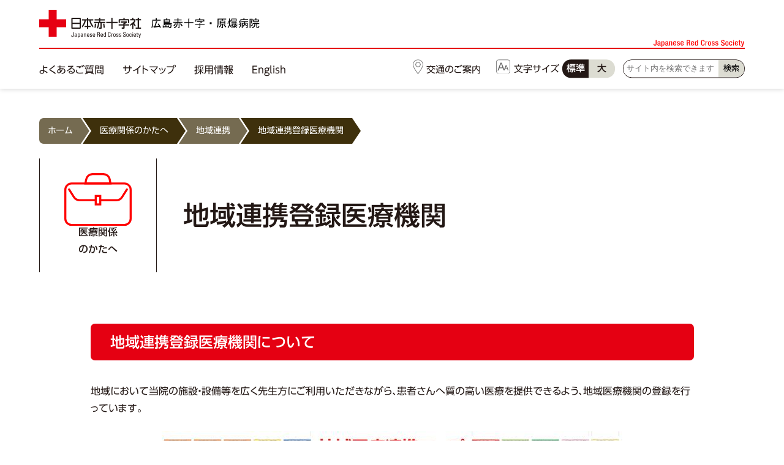

--- FILE ---
content_type: text/html; charset=UTF-8
request_url: https://www.hiroshima-med.jrc.or.jp/renkei/alignment/page-2/
body_size: 46612
content:
<!DOCTYPE html>
<html>
<head>

<!-- Google Tag Manager -->
<script>(function(w,d,s,l,i){w[l]=w[l]||[];w[l].push({'gtm.start':
new Date().getTime(),event:'gtm.js'});var f=d.getElementsByTagName(s)[0],
j=d.createElement(s),dl=l!='dataLayer'?'&l='+l:'';j.async=true;j.src=
'https://www.googletagmanager.com/gtm.js?id='+i+dl;f.parentNode.insertBefore(j,f);
})(window,document,'script','dataLayer','GTM-KH4CGV9');</script>
<!-- End Google Tag Manager -->

<meta charset="utf-8">
<meta name="viewport" content="width=device-width,initial-scale=1">
<meta name="format-detection" content="telephone=no, email=no, address=no">

<link rel="stylesheet" href="https://www.hiroshima-med.jrc.or.jp/med_cms/wp-content/themes/custom/css/common.css">
<link href="https://www.hiroshima-med.jrc.or.jp/med_cms/wp-content/themes/custom/css/top.css" rel="stylesheet" type="text/css">
<link href="https://www.hiroshima-med.jrc.or.jp/med_cms/wp-content/themes/custom/css/drawer.css" rel="stylesheet" type="text/css" media="screen and (max-width:1060px)">
<link href="https://www.hiroshima-med.jrc.or.jp/med_cms/wp-content/themes/custom/css/slick.css" rel="stylesheet" type="text/css"/>

<link rel="shortcut icon" href="https://www.hiroshima-med.jrc.or.jp/med_cms/wp-content/themes/custom/images/favicon.ico" type="image/x-icon">
<link rel="shortcut icon" type="image/png" href="https://www.hiroshima-med.jrc.or.jp/med_cms/wp-content/themes/custom/images/favicon.png">
<link rel="apple-touch-icon" href="https://www.hiroshima-med.jrc.or.jp/med_cms/wp-content/themes/custom/images/apple-touch-icon.png" sizes="180x180">

<meta name='robots' content='index, follow, max-image-preview:large, max-snippet:-1, max-video-preview:-1' />

	<!-- This site is optimized with the Yoast SEO plugin v17.8 - https://yoast.com/wordpress/plugins/seo/ -->
	<title>地域連携登録医療機関 - 広島赤十字・原爆病院公式サイト</title>
	<meta name="description" content="地域連携登録医療機関について 地域において当院の施設・設備等を広く先生方にご利用いただきながら、患者さんへ質の高い医療を提供できるよう、地域医療機関の登録を行っています。 地域連携登録医療機関の検索はこちら 地域連携医療機関の登録手続き" />
	<link rel="canonical" href="https://www.hiroshima-med.jrc.or.jp/renkei/alignment/page-2/" />
	<meta property="og:locale" content="ja_JP" />
	<meta property="og:type" content="article" />
	<meta property="og:title" content="地域連携登録医療機関 - 広島赤十字・原爆病院公式サイト" />
	<meta property="og:description" content="地域連携登録医療機関について 地域において当院の施設・設備等を広く先生方にご利用いただきながら、患者さんへ質の高い医療を提供できるよう、地域医療機関の登録を行っています。 地域連携登録医療機関の検索はこちら 地域連携医療機関の登録手続き" />
	<meta property="og:url" content="https://www.hiroshima-med.jrc.or.jp/renkei/alignment/page-2/" />
	<meta property="og:site_name" content="広島赤十字・原爆病院公式サイト" />
	<meta property="article:modified_time" content="2025-01-16T02:45:30+00:00" />
	<meta property="og:image" content="https://www.hiroshima-med.jrc.or.jp/med_cms/wp-content/uploads/2022/01/2004_tiikiiryoukianmap.jpg" />
	<meta name="twitter:card" content="summary_large_image" />
	<meta name="twitter:label1" content="Est. reading time" />
	<meta name="twitter:data1" content="1分" />
	<script type="application/ld+json" class="yoast-schema-graph">{"@context":"https://schema.org","@graph":[{"@type":"WebSite","@id":"https://www.hiroshima-med.jrc.or.jp/#website","url":"https://www.hiroshima-med.jrc.or.jp/","name":"\u5e83\u5cf6\u8d64\u5341\u5b57\u30fb\u539f\u7206\u75c5\u9662\u516c\u5f0f\u30b5\u30a4\u30c8","description":"\u4eba\u9053\u30fb\u535a\u611b\u306e\u8d64\u5341\u5b57\u7cbe\u795e\u306e\u3082\u3068\u3001\u4eba\u3005\u306b\u611b\u3055\u308c\u4fe1\u983c\u3055\u308c\u308b\u75c5\u9662\u3092\u76ee\u6307\u3057\u307e\u3059\u3002","potentialAction":[{"@type":"SearchAction","target":{"@type":"EntryPoint","urlTemplate":"https://www.hiroshima-med.jrc.or.jp/?s={search_term_string}"},"query-input":"required name=search_term_string"}],"inLanguage":"ja"},{"@type":"ImageObject","@id":"https://www.hiroshima-med.jrc.or.jp/renkei/alignment/page-2/#primaryimage","inLanguage":"ja","url":"/med_cms/wp-content/uploads/2022/01/2004_tiikiiryoukianmap.jpg","contentUrl":"/med_cms/wp-content/uploads/2022/01/2004_tiikiiryoukianmap.jpg"},{"@type":"WebPage","@id":"https://www.hiroshima-med.jrc.or.jp/renkei/alignment/page-2/#webpage","url":"https://www.hiroshima-med.jrc.or.jp/renkei/alignment/page-2/","name":"\u5730\u57df\u9023\u643a\u767b\u9332\u533b\u7642\u6a5f\u95a2 - \u5e83\u5cf6\u8d64\u5341\u5b57\u30fb\u539f\u7206\u75c5\u9662\u516c\u5f0f\u30b5\u30a4\u30c8","isPartOf":{"@id":"https://www.hiroshima-med.jrc.or.jp/#website"},"primaryImageOfPage":{"@id":"https://www.hiroshima-med.jrc.or.jp/renkei/alignment/page-2/#primaryimage"},"datePublished":"2024-09-04T05:29:22+00:00","dateModified":"2025-01-16T02:45:30+00:00","description":"\u5730\u57df\u9023\u643a\u767b\u9332\u533b\u7642\u6a5f\u95a2\u306b\u3064\u3044\u3066 \u5730\u57df\u306b\u304a\u3044\u3066\u5f53\u9662\u306e\u65bd\u8a2d\u30fb\u8a2d\u5099\u7b49\u3092\u5e83\u304f\u5148\u751f\u65b9\u306b\u3054\u5229\u7528\u3044\u305f\u3060\u304d\u306a\u304c\u3089\u3001\u60a3\u8005\u3055\u3093\u3078\u8cea\u306e\u9ad8\u3044\u533b\u7642\u3092\u63d0\u4f9b\u3067\u304d\u308b\u3088\u3046\u3001\u5730\u57df\u533b\u7642\u6a5f\u95a2\u306e\u767b\u9332\u3092\u884c\u3063\u3066\u3044\u307e\u3059\u3002 \u5730\u57df\u9023\u643a\u767b\u9332\u533b\u7642\u6a5f\u95a2\u306e\u691c\u7d22\u306f\u3053\u3061\u3089 \u5730\u57df\u9023\u643a\u533b\u7642\u6a5f\u95a2\u306e\u767b\u9332\u624b\u7d9a\u304d","breadcrumb":{"@id":"https://www.hiroshima-med.jrc.or.jp/renkei/alignment/page-2/#breadcrumb"},"inLanguage":"ja","potentialAction":[{"@type":"ReadAction","target":["https://www.hiroshima-med.jrc.or.jp/renkei/alignment/page-2/"]}]},{"@type":"BreadcrumbList","@id":"https://www.hiroshima-med.jrc.or.jp/renkei/alignment/page-2/#breadcrumb","itemListElement":[{"@type":"ListItem","position":1,"name":"\u30db\u30fc\u30e0","item":"https://www.hiroshima-med.jrc.or.jp/"},{"@type":"ListItem","position":2,"name":"\u533b\u7642\u95a2\u4fc2\u306e\u304b\u305f\u3078","item":"https://www.hiroshima-med.jrc.or.jp/renkei/"},{"@type":"ListItem","position":3,"name":"\u5730\u57df\u9023\u643a","item":"https://www.hiroshima-med.jrc.or.jp/renkei/alignment/"},{"@type":"ListItem","position":4,"name":"\u5730\u57df\u9023\u643a\u767b\u9332\u533b\u7642\u6a5f\u95a2"}]}]}</script>
	<!-- / Yoast SEO plugin. -->


<link rel='dns-prefetch' href='//ajaxzip3.github.io' />
<link rel='dns-prefetch' href='//cdnjs.cloudflare.com' />
<link rel='stylesheet' id='wp-block-library-css' href='https://www.hiroshima-med.jrc.or.jp/med_cms/wp-includes/css/dist/block-library/style.min.css?ver=6.1.9' type='text/css' media='all' />
<style id='wp-block-library-inline-css' type='text/css'>
.vk-cols--reverse{flex-direction:row-reverse}@media(min-width: 600px){.vk-cols--reverse .wp-block-column{margin-left:1em}.vk-cols--reverse .wp-block-column:last-child{margin-right:1em;margin-left:0}.vk-cols--reverse.vk-cols--fit .wp-block-column{margin-right:0;margin-left:0}}.vk-cols--hasbtn{margin-bottom:0}.vk-cols--hasbtn>.row>.vk_gridColumn_item,.vk-cols--hasbtn>.wp-block-column{position:relative;padding-bottom:3em;margin-bottom:var(--vk-margin-block-bottom)}.vk-cols--hasbtn>.row>.vk_gridColumn_item>.wp-block-buttons,.vk-cols--hasbtn>.row>.vk_gridColumn_item>.vk_button,.vk-cols--hasbtn>.wp-block-column>.wp-block-buttons,.vk-cols--hasbtn>.wp-block-column>.vk_button{position:absolute;bottom:0;width:calc( 100% - 15px - 15px )}.vk-cols--fit{margin-top:0;margin-bottom:0;justify-content:space-between}.vk-cols--fit>.wp-block-column *:last-child{margin-bottom:0}.vk-cols--fit>.wp-block-column>.wp-block-cover{margin-top:0}.vk-cols--fit.has-background{padding:0}@media(max-width: 599px){.vk-cols--fit:not(.has-background)>.wp-block-column:not(.has-background){padding-left:0 !important;padding-right:0 !important}}@media(min-width: 782px){.vk-cols--fit .block-editor-block-list__block.wp-block-column:not(:first-child),.vk-cols--fit .wp-block-column:not(:first-child){margin-left:0}}@media(min-width: 600px)and (max-width: 781px){.vk-cols--fit .wp-block-column:nth-child(2n){margin-left:0}.vk-cols--fit .wp-block-column:not(:only-child){flex-basis:50% !important}}.vk-cols--fit--gap1{gap:1px}@media(min-width: 600px)and (max-width: 781px){.vk-cols--fit--gap1 .wp-block-column:not(:only-child){flex-basis:calc(50% - 1px) !important}}.vk-cols--fit.vk-cols--grid>.block-editor-block-list__block,.vk-cols--fit.vk-cols--grid>.wp-block-column{flex-basis:50%}@media(max-width: 599px){.vk-cols--fit.vk-cols--grid.vk-cols--grid--alignfull>.wp-block-column:nth-child(2)>.wp-block-cover{width:100vw;margin-right:calc( ( 100% - 100vw ) / 2 );margin-left:calc( ( 100% - 100vw ) / 2 )}}@media(min-width: 600px){.vk-cols--fit.vk-cols--grid.vk-cols--grid--alignfull>.wp-block-column:nth-child(2)>.wp-block-cover{margin-right:calc( 100% - 50vw );width:50vw}}@media(min-width: 600px){.vk-cols--fit.vk-cols--grid.vk-cols--grid--alignfull.vk-cols--reverse>.wp-block-column{margin-left:0;margin-right:0}.vk-cols--fit.vk-cols--grid.vk-cols--grid--alignfull.vk-cols--reverse>.wp-block-column:nth-child(2)>.wp-block-cover{margin-left:calc( 100% - 50vw )}}.vk-cols--menu h2,.vk-cols--menu h3,.vk-cols--menu h4,.vk-cols--menu h5{margin-bottom:.2em;text-shadow:#000 0 0 10px}.vk-cols--menu h2:first-child,.vk-cols--menu h3:first-child,.vk-cols--menu h4:first-child,.vk-cols--menu h5:first-child{margin-top:0}.vk-cols--menu p{margin-bottom:1rem;text-shadow:#000 0 0 10px}.vk-cols--menu .wp-block-cover__inner-container:last-child{margin-bottom:0}.vk-cols--fitbnrs .wp-block-column .wp-block-cover:hover img{filter:unset}.vk-cols--fitbnrs .wp-block-column .wp-block-cover:hover{background-color:unset}.vk-cols--fitbnrs .wp-block-cover__inner-container{position:absolute;height:100%;width:100%}.vk-cols--fitbnrs .vk_button{height:100%;margin:0}.vk-cols--fitbnrs .vk_button .vk_button_btn,.vk-cols--fitbnrs .vk_button .btn{height:100%;width:100%;border:none;box-shadow:none;background-color:unset;transition:unset}.vk-cols--fitbnrs .vk_button .vk_button_btn:hover,.vk-cols--fitbnrs .vk_button .btn:hover{transition:unset}.vk-cols--fitbnrs .vk_button .vk_button_btn:after,.vk-cols--fitbnrs .vk_button .btn:after{border:none}.vk-cols--fitbnrs .vk_button .vk_button_link_txt{width:100%;position:absolute;top:50%;left:50%;transform:translateY(-50%) translateX(-50%);font-size:2rem;text-shadow:#000 0 0 10px}.vk-cols--fitbnrs .vk_button .vk_button_link_subCaption{width:100%;position:absolute;top:calc( 50% + 2.2em );left:50%;transform:translateY(-50%) translateX(-50%);text-shadow:#000 0 0 10px}.vk-cols--media .wp-block-column:not(:first-child) .wp-block-image,.vk-cols--media .wp-block-column:not(:first-child) figure{margin-bottom:0}@media(min-width: 600px){.vk-cols--media.vk-cols--reverse .wp-block-column:first-child{margin-left:0}}@media(min-width: 782px){.vk-cols--media .wp-block-column:not(:first-child){margin-left:3rem}.vk-cols--media.vk-cols--reverse .wp-block-column:not(:first-child){margin-right:3rem;margin-left:0}}@media(min-width: 600px)and (max-width: 781px){.vk-cols--media.vk-cols--reverse .wp-block-column:not(:first-child){margin-right:2rem;margin-left:0}}.vk-fit-map iframe{position:relative;margin-bottom:0;display:block;max-height:400px;width:100vw}.no-margin{margin:0}@media(max-width: 599px){.wp-block-image.vk-aligncenter--mobile>.alignright{float:none;margin-left:auto;margin-right:auto}.vk-no-padding-horizontal--mobile{padding-left:0 !important;padding-right:0 !important}}
/* VK Color Palettes */
</style>
<link rel='stylesheet' id='flexible-table-block-css' href='https://www.hiroshima-med.jrc.or.jp/med_cms/wp-content/plugins/flexible-table-block/build/style-index.css?ver=1643685592' type='text/css' media='all' />
<style id='flexible-table-block-inline-css' type='text/css'>
.wp-block-flexible-table-block-table.wp-block-flexible-table-block-table>table{width:100%;max-width:100%;border-collapse:collapse;}.wp-block-flexible-table-block-table.wp-block-flexible-table-block-table.is-style-stripes tr:nth-child(odd) th{background-color:#f0f0f1;}.wp-block-flexible-table-block-table.wp-block-flexible-table-block-table.is-style-stripes tr:nth-child(odd) td{background-color:#f0f0f1;}.wp-block-flexible-table-block-table.wp-block-flexible-table-block-table.is-style-stripes tr:nth-child(even) th{background-color:#ffffff;}.wp-block-flexible-table-block-table.wp-block-flexible-table-block-table.is-style-stripes tr:nth-child(even) td{background-color:#ffffff;}.wp-block-flexible-table-block-table.wp-block-flexible-table-block-table>table tr th,.wp-block-flexible-table-block-table.wp-block-flexible-table-block-table>table tr td{padding:0.5em;border-width:1px;border-style:solid;border-color:#000000;text-align:left;vertical-align:middle;}.wp-block-flexible-table-block-table.wp-block-flexible-table-block-table>table tr th{background-color:#f0f0f1;}.wp-block-flexible-table-block-table.wp-block-flexible-table-block-table>table tr td{background-color:#ffffff;}@media screen and (min-width:769px){.wp-block-flexible-table-block-table.is-scroll-on-pc{overflow-x:scroll;}.wp-block-flexible-table-block-table.is-scroll-on-pc table{max-width:none;}}@media screen and (max-width:768px){.wp-block-flexible-table-block-table.is-scroll-on-mobile{overflow-x:scroll;}.wp-block-flexible-table-block-table.is-scroll-on-mobile table{max-width:none;}.wp-block-flexible-table-block-table table.is-stacked-on-mobile th,.wp-block-flexible-table-block-table table.is-stacked-on-mobile td{width:100%!important;display:block;}}
</style>
<link rel='stylesheet' id='classic-theme-styles-css' href='https://www.hiroshima-med.jrc.or.jp/med_cms/wp-includes/css/classic-themes.min.css?ver=1' type='text/css' media='all' />
<style id='global-styles-inline-css' type='text/css'>
body{--wp--preset--color--black: #000000;--wp--preset--color--cyan-bluish-gray: #abb8c3;--wp--preset--color--white: #ffffff;--wp--preset--color--pale-pink: #f78da7;--wp--preset--color--vivid-red: #cf2e2e;--wp--preset--color--luminous-vivid-orange: #ff6900;--wp--preset--color--luminous-vivid-amber: #fcb900;--wp--preset--color--light-green-cyan: #7bdcb5;--wp--preset--color--vivid-green-cyan: #00d084;--wp--preset--color--pale-cyan-blue: #8ed1fc;--wp--preset--color--vivid-cyan-blue: #0693e3;--wp--preset--color--vivid-purple: #9b51e0;--wp--preset--gradient--vivid-cyan-blue-to-vivid-purple: linear-gradient(135deg,rgba(6,147,227,1) 0%,rgb(155,81,224) 100%);--wp--preset--gradient--light-green-cyan-to-vivid-green-cyan: linear-gradient(135deg,rgb(122,220,180) 0%,rgb(0,208,130) 100%);--wp--preset--gradient--luminous-vivid-amber-to-luminous-vivid-orange: linear-gradient(135deg,rgba(252,185,0,1) 0%,rgba(255,105,0,1) 100%);--wp--preset--gradient--luminous-vivid-orange-to-vivid-red: linear-gradient(135deg,rgba(255,105,0,1) 0%,rgb(207,46,46) 100%);--wp--preset--gradient--very-light-gray-to-cyan-bluish-gray: linear-gradient(135deg,rgb(238,238,238) 0%,rgb(169,184,195) 100%);--wp--preset--gradient--cool-to-warm-spectrum: linear-gradient(135deg,rgb(74,234,220) 0%,rgb(151,120,209) 20%,rgb(207,42,186) 40%,rgb(238,44,130) 60%,rgb(251,105,98) 80%,rgb(254,248,76) 100%);--wp--preset--gradient--blush-light-purple: linear-gradient(135deg,rgb(255,206,236) 0%,rgb(152,150,240) 100%);--wp--preset--gradient--blush-bordeaux: linear-gradient(135deg,rgb(254,205,165) 0%,rgb(254,45,45) 50%,rgb(107,0,62) 100%);--wp--preset--gradient--luminous-dusk: linear-gradient(135deg,rgb(255,203,112) 0%,rgb(199,81,192) 50%,rgb(65,88,208) 100%);--wp--preset--gradient--pale-ocean: linear-gradient(135deg,rgb(255,245,203) 0%,rgb(182,227,212) 50%,rgb(51,167,181) 100%);--wp--preset--gradient--electric-grass: linear-gradient(135deg,rgb(202,248,128) 0%,rgb(113,206,126) 100%);--wp--preset--gradient--midnight: linear-gradient(135deg,rgb(2,3,129) 0%,rgb(40,116,252) 100%);--wp--preset--duotone--dark-grayscale: url('#wp-duotone-dark-grayscale');--wp--preset--duotone--grayscale: url('#wp-duotone-grayscale');--wp--preset--duotone--purple-yellow: url('#wp-duotone-purple-yellow');--wp--preset--duotone--blue-red: url('#wp-duotone-blue-red');--wp--preset--duotone--midnight: url('#wp-duotone-midnight');--wp--preset--duotone--magenta-yellow: url('#wp-duotone-magenta-yellow');--wp--preset--duotone--purple-green: url('#wp-duotone-purple-green');--wp--preset--duotone--blue-orange: url('#wp-duotone-blue-orange');--wp--preset--font-size--small: 13px;--wp--preset--font-size--medium: 20px;--wp--preset--font-size--large: 36px;--wp--preset--font-size--x-large: 42px;--wp--preset--spacing--20: 0.44rem;--wp--preset--spacing--30: 0.67rem;--wp--preset--spacing--40: 1rem;--wp--preset--spacing--50: 1.5rem;--wp--preset--spacing--60: 2.25rem;--wp--preset--spacing--70: 3.38rem;--wp--preset--spacing--80: 5.06rem;}:where(.is-layout-flex){gap: 0.5em;}body .is-layout-flow > .alignleft{float: left;margin-inline-start: 0;margin-inline-end: 2em;}body .is-layout-flow > .alignright{float: right;margin-inline-start: 2em;margin-inline-end: 0;}body .is-layout-flow > .aligncenter{margin-left: auto !important;margin-right: auto !important;}body .is-layout-constrained > .alignleft{float: left;margin-inline-start: 0;margin-inline-end: 2em;}body .is-layout-constrained > .alignright{float: right;margin-inline-start: 2em;margin-inline-end: 0;}body .is-layout-constrained > .aligncenter{margin-left: auto !important;margin-right: auto !important;}body .is-layout-constrained > :where(:not(.alignleft):not(.alignright):not(.alignfull)){max-width: var(--wp--style--global--content-size);margin-left: auto !important;margin-right: auto !important;}body .is-layout-constrained > .alignwide{max-width: var(--wp--style--global--wide-size);}body .is-layout-flex{display: flex;}body .is-layout-flex{flex-wrap: wrap;align-items: center;}body .is-layout-flex > *{margin: 0;}:where(.wp-block-columns.is-layout-flex){gap: 2em;}.has-black-color{color: var(--wp--preset--color--black) !important;}.has-cyan-bluish-gray-color{color: var(--wp--preset--color--cyan-bluish-gray) !important;}.has-white-color{color: var(--wp--preset--color--white) !important;}.has-pale-pink-color{color: var(--wp--preset--color--pale-pink) !important;}.has-vivid-red-color{color: var(--wp--preset--color--vivid-red) !important;}.has-luminous-vivid-orange-color{color: var(--wp--preset--color--luminous-vivid-orange) !important;}.has-luminous-vivid-amber-color{color: var(--wp--preset--color--luminous-vivid-amber) !important;}.has-light-green-cyan-color{color: var(--wp--preset--color--light-green-cyan) !important;}.has-vivid-green-cyan-color{color: var(--wp--preset--color--vivid-green-cyan) !important;}.has-pale-cyan-blue-color{color: var(--wp--preset--color--pale-cyan-blue) !important;}.has-vivid-cyan-blue-color{color: var(--wp--preset--color--vivid-cyan-blue) !important;}.has-vivid-purple-color{color: var(--wp--preset--color--vivid-purple) !important;}.has-black-background-color{background-color: var(--wp--preset--color--black) !important;}.has-cyan-bluish-gray-background-color{background-color: var(--wp--preset--color--cyan-bluish-gray) !important;}.has-white-background-color{background-color: var(--wp--preset--color--white) !important;}.has-pale-pink-background-color{background-color: var(--wp--preset--color--pale-pink) !important;}.has-vivid-red-background-color{background-color: var(--wp--preset--color--vivid-red) !important;}.has-luminous-vivid-orange-background-color{background-color: var(--wp--preset--color--luminous-vivid-orange) !important;}.has-luminous-vivid-amber-background-color{background-color: var(--wp--preset--color--luminous-vivid-amber) !important;}.has-light-green-cyan-background-color{background-color: var(--wp--preset--color--light-green-cyan) !important;}.has-vivid-green-cyan-background-color{background-color: var(--wp--preset--color--vivid-green-cyan) !important;}.has-pale-cyan-blue-background-color{background-color: var(--wp--preset--color--pale-cyan-blue) !important;}.has-vivid-cyan-blue-background-color{background-color: var(--wp--preset--color--vivid-cyan-blue) !important;}.has-vivid-purple-background-color{background-color: var(--wp--preset--color--vivid-purple) !important;}.has-black-border-color{border-color: var(--wp--preset--color--black) !important;}.has-cyan-bluish-gray-border-color{border-color: var(--wp--preset--color--cyan-bluish-gray) !important;}.has-white-border-color{border-color: var(--wp--preset--color--white) !important;}.has-pale-pink-border-color{border-color: var(--wp--preset--color--pale-pink) !important;}.has-vivid-red-border-color{border-color: var(--wp--preset--color--vivid-red) !important;}.has-luminous-vivid-orange-border-color{border-color: var(--wp--preset--color--luminous-vivid-orange) !important;}.has-luminous-vivid-amber-border-color{border-color: var(--wp--preset--color--luminous-vivid-amber) !important;}.has-light-green-cyan-border-color{border-color: var(--wp--preset--color--light-green-cyan) !important;}.has-vivid-green-cyan-border-color{border-color: var(--wp--preset--color--vivid-green-cyan) !important;}.has-pale-cyan-blue-border-color{border-color: var(--wp--preset--color--pale-cyan-blue) !important;}.has-vivid-cyan-blue-border-color{border-color: var(--wp--preset--color--vivid-cyan-blue) !important;}.has-vivid-purple-border-color{border-color: var(--wp--preset--color--vivid-purple) !important;}.has-vivid-cyan-blue-to-vivid-purple-gradient-background{background: var(--wp--preset--gradient--vivid-cyan-blue-to-vivid-purple) !important;}.has-light-green-cyan-to-vivid-green-cyan-gradient-background{background: var(--wp--preset--gradient--light-green-cyan-to-vivid-green-cyan) !important;}.has-luminous-vivid-amber-to-luminous-vivid-orange-gradient-background{background: var(--wp--preset--gradient--luminous-vivid-amber-to-luminous-vivid-orange) !important;}.has-luminous-vivid-orange-to-vivid-red-gradient-background{background: var(--wp--preset--gradient--luminous-vivid-orange-to-vivid-red) !important;}.has-very-light-gray-to-cyan-bluish-gray-gradient-background{background: var(--wp--preset--gradient--very-light-gray-to-cyan-bluish-gray) !important;}.has-cool-to-warm-spectrum-gradient-background{background: var(--wp--preset--gradient--cool-to-warm-spectrum) !important;}.has-blush-light-purple-gradient-background{background: var(--wp--preset--gradient--blush-light-purple) !important;}.has-blush-bordeaux-gradient-background{background: var(--wp--preset--gradient--blush-bordeaux) !important;}.has-luminous-dusk-gradient-background{background: var(--wp--preset--gradient--luminous-dusk) !important;}.has-pale-ocean-gradient-background{background: var(--wp--preset--gradient--pale-ocean) !important;}.has-electric-grass-gradient-background{background: var(--wp--preset--gradient--electric-grass) !important;}.has-midnight-gradient-background{background: var(--wp--preset--gradient--midnight) !important;}.has-small-font-size{font-size: var(--wp--preset--font-size--small) !important;}.has-medium-font-size{font-size: var(--wp--preset--font-size--medium) !important;}.has-large-font-size{font-size: var(--wp--preset--font-size--large) !important;}.has-x-large-font-size{font-size: var(--wp--preset--font-size--x-large) !important;}
.wp-block-navigation a:where(:not(.wp-element-button)){color: inherit;}
:where(.wp-block-columns.is-layout-flex){gap: 2em;}
.wp-block-pullquote{font-size: 1.5em;line-height: 1.6;}
</style>
<link rel='stylesheet' id='vk-blocks-build-css-css' href='https://www.hiroshima-med.jrc.or.jp/med_cms/wp-content/plugins/vk-blocks/inc/vk-blocks/build/block-build.css?ver=1.21.0' type='text/css' media='all' />
<style id='vk-blocks-build-css-inline-css' type='text/css'>
:root {--vk_flow-arrow: url(https://www.hiroshima-med.jrc.or.jp/med_cms/wp-content/plugins/vk-blocks/inc/vk-blocks/images/arrow_bottom.svg);--vk_image-mask-wave01: url(https://www.hiroshima-med.jrc.or.jp/med_cms/wp-content/plugins/vk-blocks/inc/vk-blocks/images/wave01.svg);--vk_image-mask-wave02: url(https://www.hiroshima-med.jrc.or.jp/med_cms/wp-content/plugins/vk-blocks/inc/vk-blocks/images/wave02.svg);--vk_image-mask-wave03: url(https://www.hiroshima-med.jrc.or.jp/med_cms/wp-content/plugins/vk-blocks/inc/vk-blocks/images/wave03.svg);--vk_image-mask-wave04: url(https://www.hiroshima-med.jrc.or.jp/med_cms/wp-content/plugins/vk-blocks/inc/vk-blocks/images/wave04.svg);}
:root { --vk-size-text: 16px;--vk-color-primary:#337ab7; }

	:root {

		--vk-balloon-border-width:1px;

		--vk-balloon-speech-offset:-12px;
	}
	
</style>
<link rel='stylesheet' id='vk-components-style-css' href='https://www.hiroshima-med.jrc.or.jp/med_cms/wp-content/plugins/vk-blocks/inc/vk-blocks//build/vk-components.css?ver=1643685829' type='text/css' media='all' />
<link rel='stylesheet' id='vk-font-awesome-css' href='https://www.hiroshima-med.jrc.or.jp/med_cms/wp-content/plugins/vk-blocks/inc/font-awesome/package/versions/5/css/all.min.css?ver=5.15.1' type='text/css' media='all' />
<link rel='stylesheet' id='slb_core-css' href='https://www.hiroshima-med.jrc.or.jp/med_cms/wp-content/plugins/simple-lightbox/client/css/app.css?ver=2.8.1' type='text/css' media='all' />
<script type='text/javascript' src='https://www.hiroshima-med.jrc.or.jp/med_cms/wp-includes/js/jquery/jquery.min.js?ver=3.6.1' id='jquery-core-js'></script>
<script type='text/javascript' src='https://www.hiroshima-med.jrc.or.jp/med_cms/wp-includes/js/jquery/jquery-migrate.min.js?ver=3.3.2' id='jquery-migrate-js'></script>
    <script type="text/javascript">
        function nxsPostToFav(obj){ obj.preventDefault;
            var k = obj.target.split("-"); var nt = k[0]; var ii = k[1];  var pid = k[2];
            var data = {  action:'nxs_snap_aj', nxsact: 'manPost', nt:nt, id: pid, nid: ii, et_load_builder_modules:1, _wpnonce: 'b89a03cf41'};
            jQuery('#nxsFavNoticeCnt').html('<p> Posting... </p>'); jQuery('#nxsFavNotice').modal({ fadeDuration: 50 });
            jQuery.post('https://www.hiroshima-med.jrc.or.jp/med_cms/wp-admin/admin-ajax.php', data, function(response) { if (response=='') response = 'Message Posted';
                jQuery('#nxsFavNoticeCnt').html('<p> ' + response + '</p>' +'<input type="button"  onclick="jQuery.modal.close();" class="bClose" value="Close" />');
            });
        }
    </script>    
<link href="https://www.hiroshima-med.jrc.or.jp/med_cms/wp-content/themes/custom/css/accordion.css" rel="stylesheet" type="text/css">
	
<script src="https://www.hiroshima-med.jrc.or.jp/med_cms/wp-content/themes/custom/js/jquery-3.3.1.min.js"></script>
<script src="https://cdn.jsdelivr.net/npm/js-cookie@2/src/js.cookie.min.js"></script>
<script src="https://www.hiroshima-med.jrc.or.jp/med_cms/wp-content/themes/custom/js/iscroll.js"></script>
<script src="https://www.hiroshima-med.jrc.or.jp/med_cms/wp-content/themes/custom/js/drawer.min.js"></script>
<script src="https://www.hiroshima-med.jrc.or.jp/med_cms/wp-content/themes/custom/js/slick.min.js"></script>
<script src="https://www.hiroshima-med.jrc.or.jp/med_cms/wp-content/themes/custom/js/run.js"></script>

<link rel="stylesheet" href="https://unpkg.com/scroll-hint@1.1.10/css/scroll-hint.css">
<script src="https://www.hiroshima-med.jrc.or.jp/med_cms/wp-content/themes/custom/js/scroll-hint.js"></script>

<link rel="preconnect" href="https://fonts.googleapis.com">
<link rel="preconnect" href="https://fonts.gstatic.com" crossorigin>
<link href="https://fonts.googleapis.com/css2?family=Noto+Sans+HK:wght@500&family=Noto+Sans+JP:wght@500&display=swap" rel="stylesheet">

<script type="text/javascript" src="//webfonts.sakura.ne.jp/js/sakurav3.js"></script>

<!--<script type="text/javascript" src="//typesquare.com/3/tsst/script/ja/typesquare.js?3phi8Z3I4mw%3D" charset="utf-8"></script>-->
</head>

<body id="page-2" class="drawer drawer--right">

<!-- Google Tag Manager (noscript) -->
<noscript><iframe src="https://www.googletagmanager.com/ns.html?id=GTM-KH4CGV9"
height="0" width="0" style="display:none;visibility:hidden"></iframe></noscript>
<!-- End Google Tag Manager (noscript) -->

	<header>
		<div class="inner large">
			<h1 id="logo"><a href="https://www.hiroshima-med.jrc.or.jp"><img src="https://www.hiroshima-med.jrc.or.jp/med_cms/wp-content/themes/custom/images/common/logo.svg" alt="日本赤十字社　広島赤十字・原爆病院"></a></h1>

			<button type="button" class="drawer-toggle drawer-hamburger">
				メニュー
				<span class="sr-only"></span>
				<span class="drawer-hamburger-icon"></span>
			</button>

			<nav class="drawer-nav" role="navigation">
				<div class="nav-pc-box">
					<ul>
						<li><a href="https://www.hiroshima-med.jrc.or.jp/about/faq2/">よくあるご質問</a></li>
						<li><a href="https://www.hiroshima-med.jrc.or.jp/sitemap">サイトマップ</a></li>
						<li><a href="https://www.hiroshima-med.jrc.or.jp/recruit/recruit-information/">採用情報</a></li>
						<li><a href="https://www.hiroshima-med.jrc.or.jp/english">English</a></li>
					</ul>
				</div>
				
				<!-- ハンバーガーメニュー中身 -->
				<div class="drawer-menu">
					<ul>
						<li><a class="drawer-menu-item" href="https://www.hiroshima-med.jrc.or.jp/about">
							<img src="https://www.hiroshima-med.jrc.or.jp/med_cms/wp-content/themes/custom/images/common/icon-about.svg" alt="">広島赤十字・原爆病院について
						</a></li>
						<li><a class="drawer-menu-item" href="https://www.hiroshima-med.jrc.or.jp/section">
							<img src="https://www.hiroshima-med.jrc.or.jp/med_cms/wp-content/themes/custom/images/common/icon-department.svg" alt="">診療科・部門について
						</a></li>
						<li><a class="drawer-menu-item" href="https://www.hiroshima-med.jrc.or.jp/outpatient">
							<img src="https://www.hiroshima-med.jrc.or.jp/med_cms/wp-content/themes/custom/images/common/icon-visit.svg" alt="">外来受診をお考えのかたへ
						</a></li>
						<li><a class="drawer-menu-item" href="https://www.hiroshima-med.jrc.or.jp/hospitalization">
							<img src="https://www.hiroshima-med.jrc.or.jp/med_cms/wp-content/themes/custom/images/common/icon-hospitalization.svg" alt="">入院予定のかたへ
						</a></li>
						<li><a class="drawer-menu-item" href="https://www.hiroshima-med.jrc.or.jp/cancer">
							<img src="https://www.hiroshima-med.jrc.or.jp/med_cms/wp-content/themes/custom/images/common/icon-cancer.svg" alt="">がん治療をお考えのかたへ
						</a></li>
						<li><a class="drawer-menu-item" href="https://www.hiroshima-med.jrc.or.jp/doc">
							<img src="https://www.hiroshima-med.jrc.or.jp/med_cms/wp-content/themes/custom/images/common/icon-human-dog.svg" alt="">人間ドックをお考えのかたへ
						</a></li>
						<li><a class="drawer-menu-item" href="https://www.hiroshima-med.jrc.or.jp/renkei">
							<img src="https://www.hiroshima-med.jrc.or.jp/med_cms/wp-content/themes/custom/images/common/icon-medical.svg" alt="">医療関係のかたへ
						</a></li>
						<li><a class="drawer-menu-item" href="https://www.hiroshima-med.jrc.or.jp/recruit">
							<img src="https://www.hiroshima-med.jrc.or.jp/med_cms/wp-content/themes/custom/images/common/icon-work.svg" alt="">就職をお考えのかたへ
						</a></li>
						<li><a class="drawer-menu-item" href="https://www.hiroshima-med.jrc.or.jp/category/news-corona/">
							<img src="https://www.hiroshima-med.jrc.or.jp/med_cms/wp-content/themes/custom/images/common/icon-corona.svg" alt="">新型コロナ感染症についてのお知らせ
						</a></li>
					</ul>
					
<div class="site-search">

<form class="search-form" action="https://www.hiroshima-med.jrc.or.jp/" method="get">
	<input class="s-box" name="s" type="text" placeholder="サイト内を検索できます"/><button type="submit">検索</button>
</form>

</div>				</div>
				<!-- ハンバーガーメニュー中身 -->
			
				<div class="nav-other-box">
					<div class="access-btn"><a href="https://www.hiroshima-med.jrc.or.jp/access"><img src="https://www.hiroshima-med.jrc.or.jp/med_cms/wp-content/themes/custom/images/common/icon-access-nav.svg" alt="">交通のご案内</a></div>
					<div class="size-change-box">
						<p><img src="https://www.hiroshima-med.jrc.or.jp/med_cms/wp-content/themes/custom/images/common/icon-font.svg" alt="">文字サイズ</p>
						<ul>
							<li id="standard" class="standard active">標準</li>
							<li id="large" class="large">大</li>
						</ul>
					</div>
					
<div class="site-search">

<form class="search-form" action="https://www.hiroshima-med.jrc.or.jp/" method="get">
	<input class="s-box" name="s" type="text" placeholder="サイト内を検索できます"/><button type="submit">検索</button>
</form>

</div>				</div>
			</nav>
		</div><!--.//inner-->
	</header>
    
    	
    <div id="top" class="breadcrumbs">
            <div class="inner">
                <div id="breadcrumbs" ><ul><li class="breadcrumb-top" itemscope itemtype="http://data-vocabulary.org/Breadcrumb"><a href="https://www.hiroshima-med.jrc.or.jp/" itemprop="url"><span itemprop="title">ホーム</span></a></li><li itemscope itemtype="http://data-vocabulary.org/Breadcrumb"><a href="https://www.hiroshima-med.jrc.or.jp/renkei/" itemprop="url"><span itemprop="title">医療関係のかたへ</span></a></li><li class="link-none"><span itemprop="title">地域連携</span></li><li>地域連携登録医療機関</li></ul></div>            </div>
    </div>
	<div class="breadcrumbs fixed-crumbs">
            <div class="inner">
                <div id="breadcrumbs" ><ul><li class="breadcrumb-top" itemscope itemtype="http://data-vocabulary.org/Breadcrumb"><a href="https://www.hiroshima-med.jrc.or.jp/" itemprop="url"><span itemprop="title">ホーム</span></a></li><li itemscope itemtype="http://data-vocabulary.org/Breadcrumb"><a href="https://www.hiroshima-med.jrc.or.jp/renkei/" itemprop="url"><span itemprop="title">医療関係のかたへ</span></a></li><li class="link-none"><span itemprop="title">地域連携</span></li><li>地域連携登録医療機関</li></ul></div>            </div>
    </div>
        
    	
        	
	        <div class="pc page-title-wrapper columns">
            <div class="purpose-icon column is-2-tablet">
                <div class="navigation-icon"><img src="https://www.hiroshima-med.jrc.or.jp/med_cms/wp-content/themes/custom/images/common/icon-renkei.svg" alt=""><br>
				<p>医療関係<br>
					のかたへ</p></div>
            </div>
            <div class="text column is-10-tablet">
                <h1 class="page-title">地域連携登録医療機関</h1>
            </div>
        </div>
        <div class="sp sp-page-title">
			<div class="page-title-wrapper columns is-mobile">
                <div class="purpose-icon column is-3">
                    <div class="navigation-icon"><img src="https://www.hiroshima-med.jrc.or.jp/med_cms/wp-content/themes/custom/images/common/icon-renkei.svg" alt=""></div>
                </div>
                <div class="column is-9">
                    <p class="sp  page-parent-title">医療関係<span>のかたへ</span></p>
				</div>
            </div>
			<h1 class="page-title">地域連携登録医療機関</h1>
		</div>
	    

    <!--サイドバーの記述-->
        <!--看護部にサイドバー表示-->
    	    <!--看護・妊娠・研修医でなければコンテンツのみ表示-->
        <div class="content-wrapper">
		
            <!--<div class="breadcrumbs fixed-crumbs">
                    <div class="inner">
                        <div id="breadcrumbs" ><ul><li class="breadcrumb-top" itemscope itemtype="http://data-vocabulary.org/Breadcrumb"><a href="https://www.hiroshima-med.jrc.or.jp/" itemprop="url"><span itemprop="title">ホーム</span></a></li><li itemscope itemtype="http://data-vocabulary.org/Breadcrumb"><a href="https://www.hiroshima-med.jrc.or.jp/renkei/" itemprop="url"><span itemprop="title">医療関係のかたへ</span></a></li><li class="link-none"><span itemprop="title">地域連携</span></li><li>地域連携登録医療機関</li></ul></div>                    </div>
            </div>-->
		
            
<h2>地域連携登録医療機関について</h2>



<p>地域において当院の施設・設備等を広く先生方にご利用いただきながら、患者さんへ質の高い医療を提供できるよう、地域医療機関の登録を行っています。</p>


<div class="wp-block-image">
<figure class="aligncenter size-full"><img decoding="async" loading="lazy" width="752" height="564" src="/med_cms/wp-content/uploads/2022/01/2004_tiikiiryoukianmap.jpg" alt="" class="wp-image-1150" srcset="https://www.hiroshima-med.jrc.or.jp/med_cms/wp-content/uploads/2022/01/2004_tiikiiryoukianmap.jpg 752w, https://www.hiroshima-med.jrc.or.jp/med_cms/wp-content/uploads/2022/01/2004_tiikiiryoukianmap-300x225.jpg 300w" sizes="(max-width: 752px) 100vw, 752px" /></figure></div>


<div class="is-layout-flex wp-block-buttons">
<div class="wp-block-button has-custom-width wp-block-button__width-50 is-style-outline"><a class="wp-block-button__link wp-element-button" href="med-search">地域連携登録医療機関の検索はこちら</a></div>
</div>



<h3>地域連携医療機関の登録手続き</h3>



<p>「登録医療機関申込書」、「登録医療機関調査票（リーフレット作成施設のみ）」を当院へご提出いただきましたら「登録医療機関証」をお渡しします。</p>



<h3>各種書面様式</h3>



<ul>
<li><a href="/med_cms/wp-content/uploads/2025/01/広島赤十字・原爆病院連携医療機関登録申請書_20240905修正.pdf" target="_blank" rel="noreferrer noopener">広島赤十字・原爆病院連携医療機関登録申請書</a></li>
</ul>



<h2>お申し込み・お問い合わせ先</h2>



<h5>医療社会事業部地域医療連携課</h5>



<p class="has-vivid-red-color has-text-color">TEL：（082）241-3111（内線：3211）<br>FAX：(082)504-7576</p>
	
        </div>
    

<div class="prev-area">
	<div class="inner columns is-mobile">
		<div class="column is-5-tablet is-5-mobile">
			<div class="btn"><a href="https://www.hiroshima-med.jrc.or.jp"><p><img src="https://www.hiroshima-med.jrc.or.jp/med_cms/wp-content/themes/custom/images/common/icon-footer-home.svg" alt=""></p><p>総合トップ<br>
			<span>に戻る</span></p></a></div>
		</div>
		<div class="column is-5-tablet is-7-mobile padding-none">
		
						
			<div class="btn"><a href="https://www.hiroshima-med.jrc.or.jp/renkei/"><p><img src="https://www.hiroshima-med.jrc.or.jp/med_cms/wp-content/themes/custom/images/common/icon-footer-renkei.svg" alt=""></p><p>医療関係<br>
    <span>のかたへ</span><br>
			<span>に戻る</span></p></a></div>
		</div>
	</div>
</div><!--prev-area-->

<div class="footer-contact">
	<div class="inner large">
			
		<div class="tel-box">
			<div class="contact">
				<div class="head">
					<p>お問い合せ</p>
				</div>
				
				<div class="desc">
					<p class="tel-number"><span class="br-pc">TEL.</span>082-241-3111<small>（代表）</small></p>
					<p>再診予約電話受付　<br class="sp">15時00分～16時30分</p>
				</div>
			</div>
			
			<div class="fax">
				<p class="head">医療機関のかたへ</p>
				<p class="fax-number"><span>紹介状<br class="br-sp">FAX番号</span><img src="https://www.hiroshima-med.jrc.or.jp/med_cms/wp-content/themes/custom/images/common/triangle-gray.svg" alt="▶">082-504-7576</p>
			</div>
		</div>
			
		<ul class="fa-btn">
			<li><a href="https://www.hiroshima-med.jrc.or.jp/about/faq2/">
				<img src="https://www.hiroshima-med.jrc.or.jp/med_cms/wp-content/themes/custom/images/common/icon-faq.svg" alt="">
				<p>よくあるご質問</p>
			</a></li>
			<li><a href="https://www.hiroshima-med.jrc.or.jp/access">
				<img src="https://www.hiroshima-med.jrc.or.jp/med_cms/wp-content/themes/custom/images/common/icon-access.svg" alt="">
				<p>交通のご案内</p>
			</a></li>
		</ul>
		
	</div><!--.//inner-->
</div>

<div class="totop"><a href="#top"><img src="https://www.hiroshima-med.jrc.or.jp/med_cms/wp-content/themes/custom/images/common/totop.svg" alt="このページのトップへ"></a></div>
	
<div class="footer-info">
	<div class="inner large">
		
		<div class="info-desc">
			<div class="footer-logo">
				<img src="https://www.hiroshima-med.jrc.or.jp/med_cms/wp-content/themes/custom/images/common/logo.svg" alt="日本赤十字社　広島赤十字・原爆病院">
				<p>〒730-8619　広島市中区千田町1丁目9番6号</p>
			</div>
			<!--<p class="pc">病気や健康法に関するご質問などに電子メールやお電話でお答えすることはできません。<br>
			その場合には、正式な受診手続きをおとりください。</p>-->
		</div>
		
		<div class="footer-nav">
			<ul class="sns-list">
				<li><a href="https://www.facebook.com/%E5%BA%83%E5%B3%B6%E8%B5%A4%E5%8D%81%E5%AD%97%E5%8E%9F%E7%88%86%E7%97%85%E9%99%A2-103072505693770/?ref=page_internal" target="_blank"><img src="https://www.hiroshima-med.jrc.or.jp/med_cms/wp-content/themes/custom/images/common/icon-facebook.svg" alt="facebook"></a></li>
				<!--<li><a href="https://www.youtube.com/channel/UC0jWr700n8s3A7lFgb7AomQ" target="_blank"><img src="https://www.hiroshima-med.jrc.or.jp/med_cms/wp-content/themes/custom/images/common/icon-youtube.svg" alt="youtube"></a></li>-->
			</ul>
			<ul>
				<li><a href="https://www.hiroshima-med.jrc.or.jp/security_policy">情報セキュリティ基本方針</a></li>
				<li><a href="https://www.hiroshima-med.jrc.or.jp/privacy">プライバシーポリシー</a></li>
				<li><a href="https://www.hiroshima-med.jrc.or.jp/policy">サイトのご利用にあたって</a></li>
				<li><a href="https://www.hiroshima-med.jrc.or.jp/links">リンク</a></li>
				<li><a href="https://www.hiroshima-med.jrc.or.jp/sitemap">サイトマップ</a></li>
			</ul>
			
			<!--<p class="sp">病気や健康法に関するご質問などに電子メールやお電話でお答えすることはできません。<br>
			その場合には、正式な受診手続きをおとりください。</p>-->
		</div>
		
	</div><!--.//inner-->
</div>
	
<footer>
	<div class="inner large">
		<p class="copyright">&copy; Hiroshima Red Cross Hospital &amp; Atomic-bomb Survivors Hospital.</p>
	</div>
</footer>

<script type="text/javascript">
$(function() {
    new ScrollHint('.js-scrollable', {
      i18n: {
        scrollable: 'スクロールできます'
	}
    });
});
//フォントサイズ変更
$(document).ready(
    function() {
    // 画面読み込み時のフォントサイズ切り替えボタンのカレントクラス付与
        if (!Cookies.get('cookieFontSize')) {
            // クッキー未登録時に小説ブロックを診断してカレントクラスを付与
            if ($('#honbun').attr('class').match(/f_large/)) {
                $('#large').addClass('active');
                $("html").addClass('f_large');
                $("html").removeClass('f_standard');
            } else {
                $('#large').addClass('active');
                $("html").removeClass('f_large');
                $("html").addClass('f_standard');
            }
        } else if (Cookies.get('cookieFontSize') == 'f_large') {
        // クッキー大文字登録であれば大文字ボタンにクラス付与
            $('#large').addClass('active');
            $('#standard').removeClass('active');
        // 小説ブロックに大文字クラス付与
            $("html").addClass('f_large');
            $("html").removeClass('f_standard');
        } else {
        // クッキー小文字登録であれば小文字ボタンにクラス付与
            $('#large').removeClass('active');
            $('#standard').addClass('active');
        // 小説ブロックに小文字クラス付与
            $("html").removeClass('f_large');
            $("html").addClass('f_standard');
        }
    }
);
$(function(){
// 大文字ボタン押下時にクラスを付与
    $("#large").click(function () {
    // 大文字ボタンにカレントクラスを付与
        $("#large").addClass('active');
        $("#standard").removeClass('active');
    // 小説ブロックに大文字クラス付与
        $('html').addClass('f_large');
        $("html").removeClass('f_standard');
    // クッキーに選択結果を登録する
        Cookies.set('cookieFontSize', 'f_large', { expires: 7 });
        return false;
    });
// 小文字ボタン押下時にカレントクラスを付与
    $("#standard").click(function () {
    // 小文字ボタンにカレントクラスを付与
        $("#large").removeClass('active');
        $("#standard").addClass('active');
    // 小説ブロックに小文字クラス付与
        $('html').removeClass('f_large');
        $('html').addClass('f_standard');
    // クッキーに選択結果を登録する
        Cookies.set('cookieFontSize', 'f_standard', { expires: 7 });
        return false;
    });
});
</script>

<div style="display: none;" id="nxsFavNotice"><div id="nxsFavNoticeCnt">Posting....</div></div><link rel='stylesheet' id='modal-css' href='https://www.hiroshima-med.jrc.or.jp/med_cms/wp-content/plugins/social-networks-auto-poster-facebook-twitter-g/js-css/jquery.modal.min.css?ver=4.3.25' type='text/css' media='all' />
<script type='text/javascript' src='https://ajaxzip3.github.io/ajaxzip3.js?ver=6.1.9' id='ajaxzip3-script-js'></script>
<script type='text/javascript' src='https://cdnjs.cloudflare.com/ajax/libs/jQuery-rwdImageMaps/1.6/jquery.rwdImageMaps.min.js?ver=6.1.9' id='rwd-image-maps-js'></script>
<script type='text/javascript' id='rwd-image-maps-js-after'>
jQuery('img[usemap]').rwdImageMaps();
</script>
<script type='text/javascript' src='https://www.hiroshima-med.jrc.or.jp/med_cms/wp-content/plugins/social-networks-auto-poster-facebook-twitter-g/js-css/jquery.modal.min.js?ver=4.3.25' id='modal-js'></script>
<script type="text/javascript" id="slb_context">/* <![CDATA[ */if ( !!window.jQuery ) {(function($){$(document).ready(function(){if ( !!window.SLB ) { {$.extend(SLB, {"context":["public","user_guest"]});} }})})(jQuery);}/* ]]> */</script>

</body>
</html>


--- FILE ---
content_type: image/svg+xml
request_url: https://www.hiroshima-med.jrc.or.jp/med_cms/wp-content/themes/custom/images/common/icon-medical.svg
body_size: 1206
content:
<?xml version="1.0" encoding="utf-8"?>
<!-- Generator: Adobe Illustrator 24.3.0, SVG Export Plug-In . SVG Version: 6.00 Build 0)  -->
<svg version="1.1" id="レイヤー_1" xmlns="http://www.w3.org/2000/svg" xmlns:xlink="http://www.w3.org/1999/xlink" x="0px"
	 y="0px" viewBox="0 0 87 71" style="enable-background:new 0 0 87 71;" xml:space="preserve">
<style type="text/css">
	.st0{fill:#E71F19;}
</style>
<g>
	<path class="st0" d="M66,20.8H54.8l-0.3-2.6c-0.5-3.1-3.1-5.4-6.3-5.4h-9.5c-3.1,0-5.8,2.3-6.2,5.4l-0.3,2.6H20.9
		c-3.4,0-6.2,2.8-6.2,6.2v24.9c0,3.4,2.8,6.2,6.2,6.2H66c3.4,0,6.2-2.8,6.2-6.2V27C72.3,23.6,69.5,20.8,66,20.8z M34.2,18.5
		c0.3-2.2,2.2-3.9,4.5-3.9h9.5c2.3,0,4.2,1.7,4.5,3.9l0.3,2.3H33.9L34.2,18.5z M70.5,51.9c0,2.5-2,4.5-4.5,4.5H20.9
		c-2.5,0-4.5-2-4.5-4.5V27c0-2.5,2-4.5,4.5-4.5H66c2.5,0,4.5,2,4.5,4.5V51.9z"/>
	<path class="st0" d="M68.7,26c-0.4-0.3-0.9-0.1-1.2,0.3l-4.2,6.6c-0.9,1.4-2.4,2.3-4.1,2.3H46.3v-2.8c0-0.5-0.4-0.9-0.9-0.9h-3.9
		c-0.5,0-0.9,0.4-0.9,0.9v2.8H27.8c-1.7,0-3.2-0.8-4.1-2.3l-4.2-6.6c-0.3-0.4-0.8-0.5-1.2-0.3c-0.4,0.3-0.5,0.8-0.3,1.2l4.2,6.6
		c1.2,1.9,3.3,3.1,5.6,3.1h12.9v2.8c0,0.5,0.4,0.9,0.9,0.9h3.9c0.5,0,0.9-0.4,0.9-0.9v-2.8h12.9c2.3,0,4.4-1.1,5.6-3.1l4.2-6.6
		C69.2,26.8,69.1,26.3,68.7,26z M44.5,38.8h-2.1v-5.5h2.1V38.8z"/>
</g>
</svg>


--- FILE ---
content_type: image/svg+xml
request_url: https://www.hiroshima-med.jrc.or.jp/med_cms/wp-content/themes/custom/images/common/jrc-en.svg
body_size: 6215
content:
<?xml version="1.0" encoding="utf-8"?>
<!-- Generator: Adobe Illustrator 24.3.0, SVG Export Plug-In . SVG Version: 6.00 Build 0)  -->
<svg version="1.1" id="レイヤー_1" xmlns="http://www.w3.org/2000/svg" xmlns:xlink="http://www.w3.org/1999/xlink" x="0px"
	 y="0px" viewBox="0 0 148.5 11.8" style="enable-background:new 0 0 148.5 11.8;" xml:space="preserve">
<style type="text/css">
	.st0{fill:#FF0000;}
</style>
<g>
	<path class="st0" d="M1.4,6.7v0.5c0,0.8,0.2,1.4,1,1.4c1,0,1-0.9,1-1.8V0.2h1.5v6.7c0,2-1,2.7-2.5,2.7C0.5,9.6,0,8.5,0,7.2V6.7H1.4
		z"/>
	<path class="st0" d="M11.1,8c0,0.3,0.2,0.5,0.4,0.5c0.1,0,0.2,0,0.2,0v0.9c-0.2,0.1-0.4,0.2-0.7,0.2c-0.6,0-1.1-0.2-1.2-0.9h0
		c-0.4,0.7-0.9,1-1.7,1C7,9.6,6.3,9,6.3,7.7c0-1.6,0.7-1.9,1.6-2.2L9,5.2C9.5,5,9.8,4.9,9.8,4.3c0-0.6-0.2-1-1-1
		c-0.9,0-1.1,0.7-1.1,1.3H6.5c0-1.5,0.6-2.3,2.5-2.3c1.2,0,2.2,0.5,2.2,1.7V8z M9.8,5.8C9.4,6,8.7,6.2,8.2,6.4
		C7.8,6.6,7.7,7,7.7,7.5c0,0.6,0.3,1.1,0.9,1.1c0.8,0,1.3-0.6,1.3-1.7V5.8z"/>
	<path class="st0" d="M12.9,2.5h1.3v0.9h0c0.3-0.6,0.8-1,1.6-1C17.4,2.3,18,3.6,18,6c0,2.9-1.2,3.6-2.2,3.6c-0.8,0-1.3-0.4-1.6-1h0
		v3.1h-1.4V2.5z M15.4,8.5c0.8,0,1.2-0.6,1.2-2.5c0-1.6-0.2-2.6-1.2-2.6c-1,0-1.2,1-1.2,2.5C14.2,7.5,14.4,8.5,15.4,8.5z"/>
	<path class="st0" d="M24,8c0,0.3,0.2,0.5,0.4,0.5c0.1,0,0.2,0,0.2,0v0.9c-0.2,0.1-0.4,0.2-0.7,0.2c-0.6,0-1.1-0.2-1.2-0.9h0
		c-0.4,0.7-0.9,1-1.7,1c-1.1,0-1.8-0.6-1.8-2c0-1.6,0.7-1.9,1.6-2.2l1.1-0.3c0.5-0.1,0.8-0.3,0.8-0.9c0-0.6-0.2-1-1-1
		c-0.9,0-1.1,0.7-1.1,1.3h-1.3c0-1.5,0.6-2.3,2.5-2.3C23,2.3,24,2.8,24,4V8z M22.7,5.8c-0.4,0.3-1.1,0.5-1.6,0.6
		c-0.4,0.2-0.6,0.6-0.6,1.1c0,0.6,0.3,1.1,0.9,1.1c0.8,0,1.3-0.6,1.3-1.7V5.8z"/>
	<path class="st0" d="M25.8,2.5h1.3v0.8h0c0.4-0.6,1-1,1.8-1c1.1,0,1.7,0.5,1.7,1.9v5.3h-1.4V4.7c0-0.9-0.3-1.3-1-1.3
		c-0.6,0-1.1,0.5-1.1,1.4v4.7h-1.4V2.5z"/>
	<path class="st0" d="M33.5,6.1v0.4c0,0.9,0.1,2.1,1.2,2.1c1,0,1.1-1.1,1.1-1.6h1.3c0,1.5-0.9,2.5-2.5,2.5c-1.1,0-2.6-0.3-2.6-3.6
		c0-1.8,0.4-3.8,2.6-3.8c1.9,0,2.5,1.2,2.5,3.1v0.7H33.5z M35.8,5.2V4.8c0-0.9-0.3-1.6-1.1-1.6c-0.9,0-1.2,0.9-1.2,1.8v0.1H35.8z"/>
	<path class="st0" d="M41.7,4.5V4.3c0-0.6-0.2-1.1-0.9-1.1c-0.6,0-1,0.3-1,0.9c0,0.5,0.2,0.8,1,1l0.9,0.3c1,0.4,1.5,0.9,1.5,2
		c0,1.5-1.1,2.1-2.5,2.1c-1.8,0-2.3-0.8-2.3-2.2V7.2h1.2v0.2c0,0.8,0.3,1.2,1.1,1.2c0.8,0,1.1-0.4,1.1-1c0-0.5-0.3-0.9-0.8-1
		l-1.1-0.4c-1.1-0.4-1.5-0.9-1.5-2c0-1.3,0.9-1.9,2.4-1.9c1.8,0,2.2,1,2.2,1.9v0.3H41.7z"/>
	<path class="st0" d="M45.7,6.1v0.4c0,0.9,0.1,2.1,1.2,2.1c1,0,1.1-1.1,1.1-1.6h1.3c0,1.5-0.9,2.5-2.5,2.5c-1.1,0-2.6-0.3-2.6-3.6
		c0-1.8,0.4-3.8,2.6-3.8c1.9,0,2.5,1.2,2.5,3.1v0.7H45.7z M48,5.2V4.8c0-0.9-0.3-1.6-1.1-1.6c-0.9,0-1.2,0.9-1.2,1.8v0.1H48z"/>
	<path class="st0" d="M54.4,0.2h3.3c1.3,0,2.3,0.6,2.3,2.4c0,1.2-0.5,2.1-1.5,2.3v0c0.9,0.1,1.4,0.6,1.5,1.9c0,0.6,0,1.3,0.1,1.9
		c0,0.5,0.2,0.7,0.4,0.8h-1.7c-0.1-0.2-0.2-0.5-0.2-0.8c-0.1-0.6,0-1.1-0.1-1.8c0-1-0.3-1.5-1.3-1.5h-1.2v4h-1.5V0.2z M57,4.3
		c0.9,0,1.5-0.6,1.5-1.5c0-1-0.4-1.5-1.4-1.5h-1.3v3H57z"/>
	<path class="st0" d="M62.8,6.1v0.4c0,0.9,0.1,2.1,1.2,2.1c1,0,1.1-1.1,1.1-1.6h1.3c0,1.5-0.9,2.5-2.5,2.5c-1.1,0-2.6-0.3-2.6-3.6
		c0-1.8,0.4-3.8,2.6-3.8c1.9,0,2.5,1.2,2.5,3.1v0.7H62.8z M65,5.2V4.8c0-0.9-0.3-1.6-1.1-1.6c-0.9,0-1.2,0.9-1.2,1.8v0.1H65z"/>
	<path class="st0" d="M71.5,8.6L71.5,8.6c-0.2,0.5-0.6,1-1.6,1c-1.6,0-2.3-1.4-2.3-3.8c0-3.1,1.1-3.6,2.2-3.6c0.8,0,1.3,0.4,1.6,1h0
		V0.2h1.4v9.3h-1.3V8.6z M70.2,3.4c-0.8,0-1.1,0.6-1.1,2.5c0,1.6,0.2,2.6,1.2,2.6c1,0,1.2-1,1.2-2.5C71.5,4.4,71.3,3.4,70.2,3.4z"/>
	<path class="st0" d="M83.7,6.1v0.2c0,1.7-0.7,3.3-2.9,3.3c-2.3,0-3.1-1.5-3.1-4.8c0-3.3,0.7-4.8,3.1-4.8c2.6,0,2.8,1.9,2.8,2.9v0.2
		h-1.5V2.9c0-0.9-0.3-1.8-1.3-1.8c-1.1,0-1.6,0.7-1.6,3.7c0,3,0.5,3.7,1.6,3.7c1.2,0,1.4-1.4,1.4-2.2V6.1H83.7z"/>
	<path class="st0" d="M85,2.5h1.4v1.1h0c0.3-0.8,0.8-1.3,1.6-1.3c0.2,0,0.2,0,0.3,0.1v1.4c-0.1,0-0.4-0.1-0.6-0.1
		c-0.6,0-1.4,0.3-1.4,1.6v4.2H85V2.5z"/>
	<path class="st0" d="M91.7,2.3c2,0,2.6,1.5,2.6,3.7s-0.7,3.7-2.6,3.7c-1.9,0-2.6-1.5-2.6-3.7S89.7,2.3,91.7,2.3z M91.7,8.6
		c1,0,1.2-0.9,1.2-2.6c0-1.5-0.2-2.6-1.2-2.6c-1,0-1.2,1.1-1.2,2.6C90.5,7.7,90.7,8.6,91.7,8.6z"/>
	<path class="st0" d="M98.7,4.5V4.3c0-0.6-0.2-1.1-0.9-1.1c-0.6,0-1,0.3-1,0.9c0,0.5,0.2,0.8,1,1l0.9,0.3c1,0.4,1.5,0.9,1.5,2
		c0,1.5-1.1,2.1-2.5,2.1c-1.8,0-2.3-0.8-2.3-2.2V7.2h1.2v0.2c0,0.8,0.3,1.2,1.1,1.2c0.8,0,1.1-0.4,1.1-1c0-0.5-0.3-0.9-0.8-1L97,6.2
		c-1.1-0.4-1.5-0.9-1.5-2c0-1.3,0.9-1.9,2.4-1.9c1.8,0,2.2,1,2.2,1.9v0.3H98.7z"/>
	<path class="st0" d="M104.6,4.5V4.3c0-0.6-0.2-1.1-0.9-1.1c-0.6,0-1,0.3-1,0.9c0,0.5,0.2,0.8,1,1l0.9,0.3c1,0.4,1.5,0.9,1.5,2
		c0,1.5-1.1,2.1-2.5,2.1c-1.8,0-2.3-0.8-2.3-2.2V7.2h1.2v0.2c0,0.8,0.3,1.2,1.1,1.2c0.8,0,1.1-0.4,1.1-1c0-0.5-0.3-0.9-0.8-1
		l-1.1-0.4c-1.1-0.4-1.5-0.9-1.5-2c0-1.3,0.9-1.9,2.4-1.9c1.8,0,2.2,1,2.2,1.9v0.3H104.6z"/>
	<path class="st0" d="M112.1,6.6v0.2c0,1.1,0.5,1.7,1.5,1.7c0.9,0,1.4-0.7,1.4-1.3c0-1-0.5-1.4-1.3-1.6l-1-0.4
		c-1.3-0.5-1.9-1.2-1.9-2.5c0-1.7,1.1-2.6,2.9-2.6c2.4,0,2.6,1.5,2.6,2.4v0.2h-1.5V2.5c0-0.8-0.4-1.3-1.3-1.3
		c-0.6,0-1.2,0.4-1.2,1.3c0,0.8,0.4,1.2,1.4,1.6l1,0.4c1.3,0.5,1.9,1.2,1.9,2.5c0,2-1.2,2.8-3.1,2.8c-2.3,0-2.8-1.5-2.8-2.8V6.6
		H112.1z"/>
	<path class="st0" d="M120.2,2.3c2,0,2.6,1.5,2.6,3.7s-0.7,3.7-2.6,3.7c-1.9,0-2.6-1.5-2.6-3.7S118.2,2.3,120.2,2.3z M120.2,8.6
		c1,0,1.2-0.9,1.2-2.6c0-1.5-0.2-2.6-1.2-2.6c-1,0-1.2,1.1-1.2,2.6C119,7.7,119.2,8.6,120.2,8.6z"/>
	<path class="st0" d="M128.9,6.9c-0.1,1.7-0.7,2.7-2.4,2.7c-2,0-2.6-1.5-2.6-3.7s0.6-3.7,2.6-3.7c2.1,0,2.4,1.6,2.4,2.5h-1.4
		c0-0.6-0.2-1.5-1-1.5c-1,0-1.2,1.1-1.2,2.6s0.2,2.6,1.2,2.6c0.8,0,1.1-0.6,1.1-1.7H128.9z"/>
	<path class="st0" d="M130.4,0.1h1.4v1.4h-1.4V0.1z M130.4,2.5h1.4v7h-1.4V2.5z"/>
	<path class="st0" d="M134.7,6.1v0.4c0,0.9,0.1,2.1,1.2,2.1c1,0,1.1-1.1,1.1-1.6h1.3c0,1.5-0.9,2.5-2.5,2.5c-1.1,0-2.6-0.3-2.6-3.6
		c0-1.8,0.4-3.8,2.6-3.8c1.9,0,2.5,1.2,2.5,3.1v0.7H134.7z M137,5.2V4.8c0-0.9-0.3-1.6-1.1-1.6c-0.9,0-1.2,0.9-1.2,1.8v0.1H137z"/>
	<path class="st0" d="M139.2,2.5h1v-2h1.4v2h1.1v1h-1.1v4.2c0,0.5,0.2,0.7,0.6,0.7c0.2,0,0.4,0,0.5,0v1c-0.3,0.1-0.7,0.1-1.1,0.1
		c-0.9,0-1.4-0.3-1.4-1.7V3.5h-1V2.5z"/>
	<path class="st0" d="M144.7,2.5l1.2,5.2h0l1.1-5.2h1.5l-1.9,7.2c-0.5,1.9-1,2.2-2.4,2.1c-0.2,0-0.4,0-0.6-0.1v-1.1
		c0.2,0,0.3,0.1,0.5,0.1c0.5,0,0.8-0.1,0.9-0.5l0.2-0.6l-2-7.1H144.7z"/>
</g>
</svg>


--- FILE ---
content_type: image/svg+xml
request_url: https://www.hiroshima-med.jrc.or.jp/med_cms/wp-content/themes/custom/images/common/icon-pdf.svg
body_size: 638
content:
<svg xmlns="http://www.w3.org/2000/svg" viewBox="0 0 38.14 14.48"><defs><style>.cls-1{fill:red;}.cls-2{fill:#fff;}</style></defs><g id="レイヤー_1" data-name="レイヤー 1"><rect class="cls-1" width="38.14" height="14.48" rx="1.58"/><path class="cls-2" d="M8.91,2.19a3.83,3.83,0,0,1,2.59.69,3.16,3.16,0,0,1,1.11,2.53,3,3,0,0,1-1.15,2.51,4.11,4.11,0,0,1-2.67.63H7.87v3.94H6.05V2.19ZM8.83,6.88c.81,0,2,0,2-1.49s-1.11-1.54-2-1.54h-1v3Z"/><path class="cls-2" d="M14.88,2.19h3.89a6.52,6.52,0,0,1,2.59.38c2.52,1,2.86,3.59,2.86,4.77s-.29,3.77-2.84,4.76a7.47,7.47,0,0,1-2.71.39H14.88Zm1.82,8.63h1.68c1.54,0,4,0,4-3.48s-2.47-3.49-3.95-3.49H16.7Z"/><path class="cls-2" d="M32.62,6.47V8.11H28.31v4.38H26.49V2.19H33V3.85H28.31V6.47Z"/></g></svg>

--- FILE ---
content_type: image/svg+xml
request_url: https://www.hiroshima-med.jrc.or.jp/med_cms/wp-content/themes/custom/images/common/icon-access.svg
body_size: 933
content:
<?xml version="1.0" encoding="utf-8"?>
<!-- Generator: Adobe Illustrator 24.3.0, SVG Export Plug-In . SVG Version: 6.00 Build 0)  -->
<svg version="1.1" id="レイヤー_1" xmlns="http://www.w3.org/2000/svg" xmlns:xlink="http://www.w3.org/1999/xlink" x="0px"
	 y="0px" viewBox="0 0 98.3 98.3" style="enable-background:new 0 0 98.3 98.3;" xml:space="preserve">
<style type="text/css">
	.st0{fill:#FF0000;}
	.st1{fill:#FFFFFF;}
</style>
<g>
	<circle class="st0" cx="49.1" cy="49.1" r="49.1"/>
	<path class="st1" d="M49.1,72.1c-0.2,0-0.4-0.1-0.5-0.2C44.9,67.1,32.9,51,32.9,41.5c0-8.9,7.3-16.2,16.2-16.2
		c8.9,0,16.2,7.3,16.2,16.2c0,9.4-12,25.6-15.7,30.3C49.5,72,49.3,72.1,49.1,72.1z M49.1,26.6c-8.2,0-14.9,6.7-14.9,14.9
		c0,8.8,11.5,24.4,14.9,28.9C52.5,65.9,64,50.3,64,41.5C64,33.3,57.4,26.6,49.1,26.6z M49.1,49.5c-4.4,0-8-3.6-8-8c0-4.4,3.6-8,8-8
		c4.4,0,8,3.6,8,8C57.1,45.9,53.5,49.5,49.1,49.5z M49.1,34.8c-3.7,0-6.7,3-6.7,6.7c0,3.7,3,6.7,6.7,6.7c3.7,0,6.7-3,6.7-6.7
		C55.9,37.8,52.8,34.8,49.1,34.8z"/>
</g>
</svg>


--- FILE ---
content_type: image/svg+xml
request_url: https://www.hiroshima-med.jrc.or.jp/med_cms/wp-content/themes/custom/images/common/icon-renkei.svg
body_size: 549
content:
<svg xmlns="http://www.w3.org/2000/svg" viewBox="0 0 57.56 45.36"><defs><style>.cls-1{fill:none;stroke:red;stroke-linecap:round;stroke-miterlimit:10;stroke-width:1.75px;}</style></defs><g id="レイヤー_1" data-name="レイヤー 1"><path class="cls-1" d="M39.41,8.88H18l.67-3.32A5.41,5.41,0,0,1,24,.87h9.48a5.41,5.41,0,0,1,5.36,4.69Z"/><rect class="cls-1" x="0.87" y="8.88" width="55.81" height="35.61" rx="5.35"/><path class="cls-1" d="M26.85,23.22H13.06a5.73,5.73,0,0,1-4.83-2.66L4.07,14"/><path class="cls-1" d="M53.49,14l-4.17,6.6a5.72,5.72,0,0,1-4.83,2.66H30.71"/><rect class="cls-1" x="26.85" y="19.59" width="3.87" height="7.25"/></g></svg>

--- FILE ---
content_type: image/svg+xml
request_url: https://www.hiroshima-med.jrc.or.jp/med_cms/wp-content/themes/custom/images/common/icon-footer-renkei.svg
body_size: 686
content:
<svg xmlns="http://www.w3.org/2000/svg" viewBox="0 0 117.52 117.52"><defs><style>.cls-1,.cls-2{fill:none;stroke:red;stroke-miterlimit:10;}.cls-1{stroke-linecap:round;stroke-width:1.54px;}.cls-2{stroke-width:1.52px;}</style></defs><g id="レイヤー_1" data-name="レイヤー 1"><path class="cls-1" d="M68.67,45.9h-20l.63-3.09a5,5,0,0,1,5-4.38h8.84a5,5,0,0,1,5,4.38Z"/><rect class="cls-1" x="32.75" y="45.9" width="52.02" height="33.19" rx="5.35"/><path class="cls-1" d="M57,59.26H44.11a5.32,5.32,0,0,1-4.5-2.48l-3.88-6.15"/><path class="cls-1" d="M81.79,50.63l-3.88,6.15a5.3,5.3,0,0,1-4.5,2.48H60.56"/><rect class="cls-1" x="56.96" y="55.88" width="3.6" height="6.76"/></g><g id="レイヤー_2" data-name="レイヤー 2"><circle class="cls-2" cx="58.76" cy="58.76" r="58"/></g></svg>